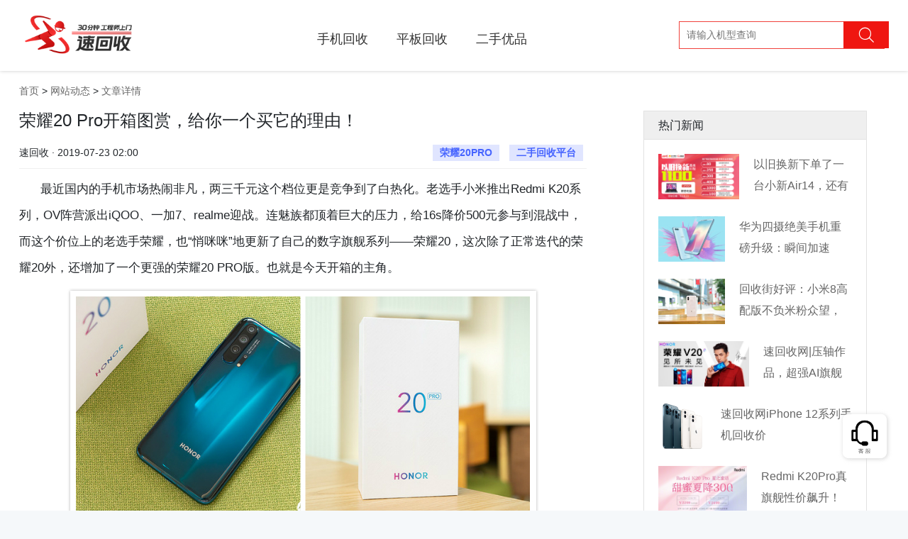

--- FILE ---
content_type: text/html; charset=UTF-8
request_url: https://www.suhuishou.com/article/2845.html
body_size: 7477
content:
<!doctype html>
<html lang="zh-cmn-Hans">
    <head>
        <meta charset="utf-8">
        <meta http-equiv="X-UA-Compatible" content="IE=edge">
        <meta name="viewport" content="width=device-width, initial-scale=1">
        <link rel="stylesheet" type="text/css" href="/css/app.css">
        <title>荣耀20 Pro开箱图赏，给你一个买它的理由！_速回收网|闲置手机数码回收平台</title>
        <meta name="Keywords" content="荣耀20PRO,二手回收平台,回收,手机回收,手机在线回收,二手手机回收网,二手手机回收,笔记本回收网,手机回收平台,单反相机回收,回收笔记本,二手手机估价,笔记本回收,手机回收网,高价回收手机,二手回收,回收手机" />
        <link rel="alternate" media="only screen and (max-width: 640px)" href="https://m.suhuishou.com/pages/article/info?id=2845" />
        <meta name="mobile-agent" content="format=html5; url=https://m.suhuishou.com/pages/article/info?id=2845" />
        <meta name="Description" content="最近国内的手机市场热闹非凡，两三千元这个档位更是竞争到了白热化，荣耀也“悄咪咪”地更新了自己的数字旗舰系列——荣耀20，这次除了正常迭代的荣耀20外，还增加了一个更强的荣耀20 PRO版，也就是今天开箱的主角。" />
        <script type="text/javascript">try{var urlhash=window.location.hash;if(!urlhash.match("fromapp")){if((navigator.userAgent.match(/(iPhone|iPod|Android|ios|iPad)/i))){window.location="https://m.suhuishou.com/pages/article/info?id=2845"}}}catch(err){};</script>
        <script src="https://cdn.bootcss.com/jquery/2.2.4/jquery.min.js"></script>
        <style type="text/css">
            .main{padding: 100px 0;background: #fff;}
            .left{width: 800px;float: left;min-height: 500px;}
            .left h1{font-size: 24px;}
            .left .mate{display: flex;border-bottom: solid #efefef 1px;padding-bottom: 10px;margin-top: 20px;}
            .left .mate div{width: 50%;}
            .left .mate .author{text-align: left;}
            .left .mate .label{text-align: right;}
            .left .mate .label a{display: inline-block;background: #e0e5ff;color: #4664ff;font-weight: bold;padding: 0 10px;margin:0 5px; }
            .left .content{margin-top: 10px;line-height: 220%;font-size: 117%;}
            .left .content img{margin:10px 0; }
            .right{float: left;width: 315px;margin-left: 80px;border:solid #e2e2e2 1px;}
            .right h3{font-size: 16px;padding: 10px 20px;background: #efefef;border-bottom: solid #e2e2e2 1px;}
            .right .item{margin: 20px;}
            .right .item a{display: flex;}
            .right .item h2{font-size: 16px;margin-left: 20px;line-height: 30px;height: 60px;overflow: hidden;}
        </style>
    </head>
    <body>
<div class="site-header fixed">
            <div class="container">
                <div class="header-logo">
                    <h1><a href="/" title="速回收"><img src="/images/logo.png?23" width="167" alt="速回收" /></a></h1>
                    <span>高价 快捷 安全</span>
                </div>
                <div class="header-nav"><ul><li><a href="https://www.suhuishou.com/shouji">手机回收</a></li><li><a href="/pingban">平板回收</a></li><li><a href="/laptop">笔记本回收</a></li><li style=""><a href="/youpin" >二手优品</a></li>
                </ul></div>
                <div class="header-search"><input type="text" name="" placeholder="请输入机型查询" /><span><i class="iconfont icon-search"></i></span></div>
            </div>
        </div><div class="main">
<div class="container">
    <div class="nav-box">
        <a href="/" title="速回收官网-二手手机回收平台-手机回收|笔记本回收|平板数码相机回收-免费上门回收">首页</a> >
                 <a href="/article?catid=10" title="速回收,关注二手手机交易市场资讯发展动态,中国专业的二手手机回收网,笔记本回收网,数码回收平台,单反相机回收,二手手机在线回收。价格好,付款快,服务优,手机回收第一选择！业务范围：苹果,三星,小米,华为,中兴,酷派,HTC,联想,步步高,诺基亚,索尼等品牌的二手手机回收,是深受欢迎的旧手机回收网站。">网站动态</a> >
                <a href="javascript:;" title="文章详情">文章详情</a>
    </div>
    <div class="articles clearfix">
        <div class="left">
            <h1>荣耀20 Pro开箱图赏，给你一个买它的理由！</h1>
            <div class="mate">
                <div class="author">速回收 · 2019-07-23 02:00</div>
                <div class="label">   <a href="https://www.suhuishou.com/tags/%E8%8D%A3%E8%80%8020PRO.html">荣耀20PRO</a>  <a href="https://www.suhuishou.com/tags/%E4%BA%8C%E6%89%8B%E5%9B%9E%E6%94%B6%E5%B9%B3%E5%8F%B0.html">二手回收平台</a>  </div>
            </div>
            <div class="content">
                <p>
	&nbsp;&nbsp;&nbsp;&nbsp;&nbsp; 最近国内的手机市场热闹非凡，两三千元这个档位更是竞争到了白热化。老选手小米推出Redmi K20系列，OV阵营派出iQOO、一加7、realme迎战。连魅族都顶着巨大的压力，给16s降价500元参与到混战中，而这个价位上的老选手荣耀，也“悄咪咪”地更新了自己的数字旗舰系列——荣耀20，这次除了正常迭代的荣耀20外，还增加了一个更强的荣耀20 PRO版。也就是今天开箱的主角。<br />
</p>
<div align="center">
	<img src="https://image.suhuishou.com/attached/image/20190723/20190723100128_93268.jpg" alt="荣耀20 Pro开箱图赏，给你一个买它的理由！" title="荣耀20 Pro开箱图赏，给你一个买它的理由！" width="665" height="665" align="" /><br />
</div>
&nbsp;&nbsp;&nbsp;&nbsp;&nbsp;荣耀20 PRO仍然沿用了经典荣耀的包装设计，纯白的包装盒上一个显眼的20 
PRO，下面是荣耀的新LOGO。渐变色字体跟荣耀数字系列的外观设计相互呼应。这就是包装内的全部内容了。因为这次荣耀20 
PRO取消了耳机孔。除开标准的三件套外，附赠了一个Type-C转3.5mm的转接线，附赠的充电头，支持SuperCharge快充协议，最高功率为22.5W。<br />
<div align="center">
	<img src="https://image.suhuishou.com/attached/image/20190723/20190723100206_59101.jpg" alt="荣耀20 Pro开箱图赏，给你一个买它的理由！" title="荣耀20 Pro开箱图赏，给你一个买它的理由！" width="665" height="665" align="" /><br />
</div>
&nbsp;&nbsp;&nbsp;&nbsp;&nbsp;荣耀20 PRO正面采用的是一块6.26寸的“魅眼屏”，也就是我们常说的挖孔屏。材质为LCD，分辨率2340×1080。挖孔屏好看与否见仁见智，但也是刘海、水滴屏之外提供了另一种选择，切换到浅色界面，这个屏占比做得相当不错。重量182g，厚度8.44mm。荣耀20 PRO算不上十分轻薄。但是握持手感却出乎意料的好。尤其是 后盖-中框-屏幕 三者之间衔接非常平顺，弧度也恰到好处。不存在硌手的问题。<br />
<br />
&nbsp;&nbsp;&nbsp;&nbsp;&nbsp; 在不同的角度、不同的光线下。荣耀20 PRO的机身颜色还会有微妙的变化。相比之前的荣耀10，少了一丝张扬，多了一份内敛。这种质感很难用文字去描述。有机会的话，推荐大家到线下门店去把玩一下真机。<br />
<div align="center">
	<img src="https://image.suhuishou.com/attached/image/20190723/20190723102428_37069.jpg" alt="荣耀20 Pro开箱图赏，给你一个买它的理由！" title="荣耀20 Pro开箱图赏，给你一个买它的理由！" width="665" height="920" align="" /><br />
</div>
<p>
	&nbsp;&nbsp;&nbsp;&nbsp;&nbsp; 由于使用了LCD屏的缘故，荣耀20 PRO跟屏下指纹无缘了。取而代之的是侧边电容式指纹。指纹跟电源键整合在一起，点亮屏幕的同时完成解锁。机身顶部，还可以看到熟悉的红外发射器。这个实用得功能没有落下，好评！
</p>
<p align="center">
	<img src="https://image.suhuishou.com/attached/image/20190723/20190723102737_13853.jpg" alt="荣耀20 Pro开箱图赏，给你一个买它的理由！" title="荣耀20 Pro开箱图赏，给你一个买它的理由！" width="600" height="338" align="" />
</p>
<p align="center">
	（<span style="color:#151515;font-family:arial, sans-serif;font-size:16px;font-style:normal;font-weight:400;background-color:#FFFFFF;">LCD挖孔屏效果</span>）
</p>
            </div>
        </div>
        <div class="right">
            <h3>热门新闻</h3>
                        <div class="item clearfix">
                <a target="_blank" href="https://www.suhuishou.com/article/2983.html" title="以旧换新下单了一台小新Air14，还有补">
                    <img src="https://image.suhuishou.com/attached/image/20200605/20200605135414_75588.jpg?imageMogr2/thumbnail/94x64!/interlace/1" width="" height="64" />
                    <h2 class="info-tit">以旧换新下单了一台小新Air14，还有补</h2>
               </a>
           </div>
                    <div class="item clearfix">
                <a target="_blank" href="https://www.suhuishou.com/article/2612.html" title="华为四摄绝美手机重磅升级：瞬间加速60％">
                    <img src="https://images.suhuishou.com/FrpLyHdoGpM0pN_vBC4M5iZwwIg_?imageMogr2/thumbnail/94x64!/interlace/1" width="" height="64" />
                    <h2 class="info-tit">华为四摄绝美手机重磅升级：瞬间加速60％</h2>
               </a>
           </div>
                    <div class="item clearfix">
                <a target="_blank" href="https://www.suhuishou.com/article/2641.html" title="回收街好评：小米8高配版不负米粉众望，这">
                    <img src="https://images.suhuishou.com/FrnqCJdseYh0WsDEtoaux95AeuVR?imageMogr2/thumbnail/94x64!/interlace/1" width="" height="64" />
                    <h2 class="info-tit">回收街好评：小米8高配版不负米粉众望，这</h2>
               </a>
           </div>
                    <div class="item clearfix">
                <a target="_blank" href="https://www.suhuishou.com/article/2758.html" title="速回收网|压轴作品，超强AI旗舰荣耀V2">
                    <img src="https://image.suhuishou.com/attached/image/20181227/20181227110347_54956.jpg?imageMogr2/thumbnail/94x64!/interlace/1" width="" height="64" />
                    <h2 class="info-tit">速回收网|压轴作品，超强AI旗舰荣耀V2</h2>
               </a>
           </div>
                    <div class="item clearfix">
                <a target="_blank" href="https://www.suhuishou.com/article/3049.html" title="速回收网iPhone 12系列手机回收价">
                    <img src="https://image.suhuishou.com/attached/upload/20201029/20201029161202_2357.jpeg?imageMogr2/thumbnail/94x64!/interlace/1" width="" height="64" />
                    <h2 class="info-tit">速回收网iPhone 12系列手机回收价</h2>
               </a>
           </div>
                    <div class="item clearfix">
                <a target="_blank" href="https://www.suhuishou.com/article/2848.html" title="Redmi K20Pro真旗舰性价飙升！">
                    <img src="https://image.suhuishou.com/attached/image/20190731/20190731154848_87966.jpg?imageMogr2/thumbnail/94x64!/interlace/1" width="" height="64" />
                    <h2 class="info-tit">Redmi K20Pro真旗舰性价飙升！</h2>
               </a>
           </div>
                    <div class="item clearfix">
                <a target="_blank" href="https://www.suhuishou.com/article/2815.html" title="OPPO K3曝光Reno同款扇形升降相">
                    <img src="https://image.suhuishou.com/attached/image/20190510/20190510140415_60097.jpg?imageMogr2/thumbnail/94x64!/interlace/1" width="" height="64" />
                    <h2 class="info-tit">OPPO K3曝光Reno同款扇形升降相</h2>
               </a>
           </div>
                    <div class="item clearfix">
                <a target="_blank" href="https://www.suhuishou.com/article/2594.html" title="回收街吐槽：今秋的新品iPhone终于迎">
                    <img src="https://images.suhuishou.com/Fp_2rotED5AKfM1_A_e7fmfA_nbf?imageMogr2/thumbnail/94x64!/interlace/1" width="" height="64" />
                    <h2 class="info-tit">回收街吐槽：今秋的新品iPhone终于迎</h2>
               </a>
           </div>
                    <div class="item clearfix">
                <a target="_blank" href="https://www.suhuishou.com/article/2929.html" title="5G换机潮已经到来，回收旧机交给速回收更">
                    <img src="https://image.suhuishou.com/attached/image/20200315/20200315121351_35320.jpg?imageMogr2/thumbnail/94x64!/interlace/1" width="" height="64" />
                    <h2 class="info-tit">5G换机潮已经到来，回收旧机交给速回收更</h2>
               </a>
           </div>
                    <div class="item clearfix">
                <a target="_blank" href="https://www.suhuishou.com/article/2813.html" title="OPPO子品牌realme X配置工信网">
                    <img src="https://image.suhuishou.com/attached/image/20190509/20190509095317_97474.jpg?imageMogr2/thumbnail/94x64!/interlace/1" width="" height="64" />
                    <h2 class="info-tit">OPPO子品牌realme X配置工信网</h2>
               </a>
           </div>
                </div>
    </div>
</div>
</div>
<footer class="footer">

        <div class="baiduline"><a href="https://shs04.qiyukf.com/client?k=3ede7d2c48a6c49217d206679f1afef6&wp=1&templateId=6619101" title="在线客服"><div class="desc"><p>人工客服<br/>9:00-21:00</p></div></a></div>
        <div class="footer-logos">
            <div class="container">
            <a href="https://apps.apple.com/cn/app/%E9%80%9F%E5%9B%9E%E6%94%B6pro-%E9%97%B2%E7%BD%AE%E4%BA%8C%E6%89%8B%E6%89%8B%E6%9C%BA%E6%95%B0%E7%A0%81%E5%9B%9E%E6%94%B6%E5%B9%B3%E5%8F%B0/id1546361213" class="footer-ios"></a>
            <a href="https://sj.qq.com/appdetail/com.xieteng.suhuishou" class="footer-android"></a>
        </div>
        </div>

        <div class="footer-top container">

            <ul>

                <li><a href="javascript:void(0)"><i class="iconfont icon-kuaidi"></i>全国回收免邮费</a></li>

                <li><a href="javascript:void(0)"><i class="iconfont icon-shangmen"></i>全国百城免费上门</a></li>

                <li><a href="javascript:void(0)"><i class="iconfont icon-user"></i>数百万用户选择</a></li>

                <li><a href="javascript:void(0)"><i class="iconfont icon-anquan"></i>专业检测保护隐私</a></li>

                <li><a href="javascript:void(0)"><i class="iconfont icon-dakuan"></i>高价回收,闪电付款</a></li>

            </ul>

        </div>

        <div class="footer-links container">

            <dl class="col-links">

                <dt>关于我们</dt>

                <dd><a href="https://www.suhuishou.com/about/4.html">联系我们</a></dd>

                <dd><a href="https://www.suhuishou.com/about/5.html">了解速回收</a></dd>

                <dd><a href="https://www.suhuishou.com/about/4.html">商务合作</a></dd>

                <dd><a href="https://www.suhuishou.com/about/13.html">人才招聘</a></dd>

            </dl>

            <dl class="col-links">

                <dt>交易方式</dt>

                <dd><a href="https://www.suhuishou.com/about/7.html">上门交易</a></dd>

                <dd><a href="https://www.suhuishou.com/about/12.html">快递回收</a></dd>

                <!--<dd><a href="https://www.suhuishou.com/about/7.html">合作商家回收</a></dd>-->

            </dl>

            <dl class="col-links">

                <dt>帮助中心</dt>

                <dd><a href="https://www.suhuishou.com/about/8.html">常见问题</a></dd>

                <dd><a href="https://www.suhuishou.com/about/14.html">邮寄地址</a></dd>

                <dd><a href="https://www.suhuishou.com/about/30.html">回收须知</a></dd>

            </dl>

            <dl class="col-links">

                <dt>服务中心</dt>

                <dd><a href="https://www.suhuishou.com/about/10.html">质检说明</a></dd>

                <dd><a href="https://www.suhuishou.com/about/19.html">服条条款</a></dd>

            </dl>

            <dl class="col-links">

                <dt>网站动态</dt>

                <dd><a href="https://www.suhuishou.com/articles/10.html">常见问题</a></dd>

                <dd><a href="https://www.suhuishou.com/articles/12.html">回收资讯</a></dd>

                <dd><a href="https://www.suhuishou.com/articles/13.html">手机百科</a></dd>

                <dd><a href="https://www.suhuishou.com/articles/10.html">网站导航</a></dd>

            </dl>

            <dl class="col-contact">

                <dt><a href="https://shs04.qiyukf.com/client?k=3ede7d2c48a6c49217d206679f1afef6&wp=1&templateId=6619101" class="baiduline">在线客服</a><p>周一至周日 <br/>早上9点 到 21点</p></dt>

                <dd>寄件地址:深圳市南山区粤海街道高新区社区高新南一道009号中科研发园配套服务楼301</dd>

                <dd>0755-33528888</dd>

                <dd>收件人 : 张小勇(收)</dd>

            </dl>

        </div>

        <div class="flink container">

            <span>友情链接 : </span>
            
            
            
            <a href="http://www.suhuishou.com/zilian/phone" title="手机回收专家">手机回收专家</a>

            
            
            
            <a href="http://www.suhuishou.com/zilian/computer/" title="二手笔记本回收平台">二手笔记本回收平台</a>

            
            
            
            <a href="http://www.suhuishou.com/zilian/camera/" title="二手单反相机回收平台">二手单反相机回收平台</a>

            
            
            
            <a href="https://www.caobao.com/" title="手机回收">手机回收</a>

            
            
            
            <a href="http://www.jzzyiyuan.com/" title="天津废旧物资回收">天津废旧物资回收</a>

            
            
            
            <a href="http://www.zuche001.com.cn" title="北京租车">北京租车</a>

            
            
            
            <a href="http://www.ershoudaquan.com/" title="二手设备网">二手设备网</a>

            
            
            
            <a href="https://www.shougouge.com/" title="废品回收">废品回收</a>

            
            
            
            <a href="http://www.klvtu.com/" title="深圳旅游">深圳旅游</a>

            
            
            
            <a href="https://www.taosj.com/" title="淘宝数据">淘宝数据</a>

            
            
            
            <a href="https://www.huishoujie.com/" title="回收库存">回收库存</a>

            
            
            
            <a href="https://www.shouqizulin.com/" title="北京首汽租车">北京首汽租车</a>

            
            
            
            <a href="https://www.atzuche.net/" title="首汽租车电话">首汽租车电话</a>

            
            
            
            <a href="http://www.beiqijituan.com/" title="北汽租车">北汽租车</a>

            
            
            
            <a href="http://www.suhuishou.com/zilian/camera_small/" title="微单反回收网">微单反回收网</a>

            
            
            
            <a href="http://www.rrzuji.com/" title="人人租机">人人租机</a>

            
            
            
            <a href="http://www.suhuishou.com/zilian/clock/" title="二手名表回收网">二手名表回收网</a>

            
            
            
            <a href="http://www.suhuishou.com/zilian/camera_tou/" title="单反镜头回收网">单反镜头回收网</a>

            
            
            
            <a href="https://www.suhuishou.com/" title="速回收">速回收</a>

            
            
            
            <a href="https://www.yilewan.com/" title="易乐玩">易乐玩</a>

            
            
            
            <a href="http://www.kbiao.net/" title="高仿手表">高仿手表</a>

            
            
            
            <a href="https://www.paipai123.com/" title="排排宝">排排宝</a>

            
            
            
            <a href="http://live.aaniao.com/" title="直播app开发">直播app开发</a>

            
            
            
            <a href="http://www.aaniao.com" title="直播软件开发">直播软件开发</a>

            
            
            
            <a href="https://www.suddenfix.com/" title="上门手机维修">上门手机维修</a>

            
            
            
            <a href="http://www.100chd.com" title="公寓智能锁">公寓智能锁</a>

            
            
            
            <a href="http://www.foxuc.cn/" title="棋牌游戏开发">棋牌游戏开发</a>

            
            
            
            <a href="https://www.boolv.com" title="家电回收">家电回收</a>

            
            
            
            <a href="https://www.52cv.com/" title="简历模板">简历模板</a>

            
            
        </div>

        <div class="copyright">

          <div class="container">

            <p>深圳市南山区粤海街道高新区社区高新南一道009号中科研发园配套服务楼301<a href="https://beian.miit.gov.cn" rel="nofollow">粤ICP备16015090号</a><a href="http://www.beian.gov.cn/portal/registerSystemInfo?recordcode=44030502004776" rel="nofollow">粤公网安备 44030502004776 号</a><a href="https://beian.miit.gov.cn/#/Integrated/index" rel="nofollow">增值电信业务经营许可证 粤B2-20211546</a></p>


          </div>
           <div class="container"><p style="text-align: left;">© 2005-2021 深圳协腾网络电子科技有限公司 版权所有，并保留所有权利。 </p></div>

        </div>

        </footer>

        <div style="display:none">

<script>

var _hmt = _hmt || [];

(function() {

  var hm = document.createElement("script");

  hm.src = "https://hm.baidu.com/hm.js?4e5805f4c801680981dd2e8d6aebcb5e";

  var s = document.getElementsByTagName("script")[0]; 

  s.parentNode.insertBefore(hm, s);

})();

</script>

<script type="text/javascript">var cnzz_protocol = (("https:" == document.location.protocol) ? " https://" : " http://");document.write(unescape("%3Cspan id='cnzz_stat_icon_1274059003'%3E%3C/span%3E%3Cscript src='" + cnzz_protocol + "s13.cnzz.com/z_stat.php%3Fid%3D1274059003%26show%3Dpic1' type='text/javascript'%3E%3C/script%3E"));</script>
<script>
	(function (w, d, n, a, j) {
		w[n] = w[n] || function () {
			(w[n].a = w[n].a || []).push(arguments);
		};
		j = d.createElement('script');
		j.async = true;
		j.src ='https://qiyukf.com/script/3ede7d2c48a6c49217d206679f1afef6.js';
		d.body.appendChild(j);
  })(window, document, 'ysf');
$(".baiduline").click(function(){
    var _href = ysf('url');
    if(_href){
        $('body').append('<a href="" id="goto" target="_blank"></a>');
        $('#goto').attr('href', _href);
        $('#goto').get(0).click();
    }
});
</script>
</div><script>
(function(){
    var bp = document.createElement('script');
    var curProtocol = window.location.protocol.split(':')[0];
    if (curProtocol === 'https') {
        bp.src = 'https://zz.bdstatic.com/linksubmit/push.js';
    }
    else {
        bp.src = 'http://push.zhanzhang.baidu.com/push.js';
    }
    var s = document.getElementsByTagName("script")[0];
    s.parentNode.insertBefore(bp, s);
})();
</script>
    </body>
</html>

--- FILE ---
content_type: text/css
request_url: https://www.suhuishou.com/css/app.css
body_size: 7006
content:
@font-face { font-family: 'iconfont';  /* project id 599657 */ src: url('//at.alicdn.com/t/font_599657_kacm10vodm.eot'); src: url('//at.alicdn.com/t/font_599657_kacm10vodm.eot?#iefix') format('embedded-opentype'), url('//at.alicdn.com/t/font_599657_kacm10vodm.woff') format('woff'), url('//at.alicdn.com/t/font_599657_kacm10vodm.ttf') format('truetype'), url('//at.alicdn.com/t/font_599657_kacm10vodm.svg#iconfont') format('svg'); }

/*!
 * Bootstrap v4.0.0 (https://getbootstrap.com)
 * Copyright 2011-2018 The Bootstrap Authors
 * Copyright 2011-2018 Twitter, Inc.
 * Licensed under MIT (https://github.com/twbs/bootstrap/blob/master/LICENSE)
 */
:root { --blue: #007bff; --indigo: #6610f2; --purple: #6f42c1; --pink: #e83e8c; --red: #dc3545; --orange: #fd7e14; --yellow: #ffc107; --green: #28a745; --teal: #20c997; --cyan: #17a2b8; --white: #fff; --gray: #6c757d; --gray-dark: #343a40; --primary: #007bff; --secondary: #6c757d; --success: #28a745; --info: #17a2b8; --warning: #ffc107; --danger: #dc3545; --light: #f8f9fa; --dark: #343a40; --breakpoint-xs: 0; --breakpoint-sm: 576px; --breakpoint-md: 768px; --breakpoint-lg: 992px; --breakpoint-xl: 1200px; --font-family-sans-serif: "Raleway", sans-serif; --font-family-monospace: SFMono-Regular, Menlo, Monaco, Consolas, "Liberation Mono", "Courier New", monospace }
*, :after, :before { -webkit-box-sizing: border-box; box-sizing: border-box }
html { font-family: sans-serif; line-height: 1.15; -webkit-text-size-adjust: 100%; -ms-text-size-adjust: 100%; -ms-overflow-style: scrollbar; -webkit-tap-highlight-color: transparent }
@-ms-viewport { width: device-width }
article, aside, dialog, figcaption, figure, footer, header, hgroup, main, nav, section { display: block }
body { margin: 0; font-family: "寰蒋闆呴粦", sans-serif; font-size: .9rem; font-weight: 400; line-height: 1.6; color: #212529; text-align: left; background-color: #f5f8fa }
[tabindex="-1"]:focus { outline: 0 !important }
hr { -webkit-box-sizing: content-box; box-sizing: content-box; height: 0; overflow: visible }
h1, h2, h3, h4, h5, h6 { margin-top: 0; margin-bottom: .5rem }
p { margin: 0; padding: 0; }
abbr[data-original-title], abbr[title] { text-decoration: underline; -webkit-text-decoration: underline dotted; text-decoration: underline dotted; cursor: help; border-bottom: 0 }
address { font-style: normal; line-height: inherit }
address, dl, ol, ul { margin: 0; padding: 0; }
ol ol, ol ul, ul ol, ul ul { margin-bottom: 0 }
li { list-style: none; }
dt { font-weight: 700 }
dd { margin-bottom: .5rem; margin-left: 0 }
blockquote { margin: 0 0 1rem }
dfn { font-style: italic }
b, strong { font-weight: bolder }
small { font-size: 80% }
sub, sup { position: relative; font-size: 75%; line-height: 0; vertical-align: baseline }
sub { bottom: -.25em }
sup { top: -.5em }
a { color: #666; text-decoration: none; background-color: transparent; -webkit-text-decoration-skip: objects }
a:hover { color: #ef1611; text-decoration: none; }
a:not([href]):not([tabindex]), a:not([href]):not([tabindex]):focus, a:not([href]):not([tabindex]):hover { text-decoration: none }
a:not([href]):not([tabindex]):focus { outline: 0 }
code, kbd, pre, samp { font-family: monospace, monospace; font-size: 1em }
pre { margin-top: 0; overflow: auto; -ms-overflow-style: scrollbar }
figure { margin: 0 0 1rem }
img { vertical-align: middle; border-style: none }
svg:not(:root) { overflow: hidden }
table { border-collapse: collapse }
caption { padding-top: .75rem; padding-bottom: .75rem; color: #6c757d; text-align: left; caption-side: bottom }
th { text-align: inherit }
label { display: inline-block; margin-bottom: .5rem }
button { border-radius: 0 }
button:focus { outline: 1px dotted; outline: 5px auto -webkit-focus-ring-color }
button, input, optgroup, select, textarea { margin: 0; font-family: inherit; font-size: inherit; line-height: inherit }
button, input { overflow: visible }
button, select { text-transform: none }
[type=reset], [type=submit], button, html [type=button] { -webkit-appearance: button }
[type=button]::-moz-focus-inner, [type=reset]::-moz-focus-inner, [type=submit]::-moz-focus-inner, button::-moz-focus-inner { padding: 0; border-style: none }
input[type=checkbox], input[type=radio] { -webkit-box-sizing: border-box; box-sizing: border-box; padding: 0 }
input[type=date], input[type=datetime-local], input[type=month], input[type=time] { -webkit-appearance: listbox }
textarea { overflow: auto; resize: vertical }
fieldset { min-width: 0; padding: 0; margin: 0; border: 0 }
legend { display: block; width: 100%; max-width: 100%; padding: 0; margin-bottom: .5rem; font-size: 1.5rem; line-height: inherit; color: inherit; white-space: normal }
progress { vertical-align: baseline }
[type=number]::-webkit-inner-spin-button, [type=number]::-webkit-outer-spin-button { height: auto }
[type=search] { outline-offset: -2px; -webkit-appearance: none }
[type=search]::-webkit-search-cancel-button, [type=search]::-webkit-search-decoration { -webkit-appearance: none }
::-webkit-file-upload-button { font: inherit; -webkit-appearance: button }
output { display: inline-block }
summary { display: list-item; cursor: pointer }
template { display: none }
[hidden] { display: none !important }
.h1, .h2, .h3, .h4, .h5, .h6, h1, h2, h3, h4, h5, h6 { margin-bottom: .5rem; font-family: inherit; font-weight: 500; line-height: 1.2; color: inherit }
.h1, h1 { font-size: 2.25rem }
.h2, h2 { font-size: 1.8rem }
.h3, h3 { font-size: 1.575rem }
.h4, h4 { font-size: 1.35rem }
.h5, h5 { font-size: 1.125rem }
.h6, h6 { font-size: .9rem }
.lead { font-size: 1.125rem; font-weight: 300 }
.display-1 { font-size: 6rem }
.display-1, .display-2 { font-weight: 300; line-height: 1.2 }
.display-2 { font-size: 5.5rem }
.display-3 { font-size: 4.5rem }
.display-3, .display-4 { font-weight: 300; line-height: 1.2 }
.display-4 { font-size: 3.5rem }
.show { display: block !important; }
hr { margin-top: 1rem; border: 0; border-top: 1px solid rgba(0, 0, 0, .1) }
.small, small { font-size: 80%; font-weight: 400 }
.mark, mark { padding: .2em; background-color: #fcf8e3 }
.list-inline, .list-unstyled { padding-left: 0; list-style: none }
.list-inline-item { display: inline-block }
.list-inline-item:not(:last-child) { margin-right: .5rem }
.initialism { font-size: 90%; text-transform: uppercase }
.blockquote { ; font-size: 1.125rem }
.blockquote-footer { display: block; font-size: 80%; color: #6c757d }
.blockquote-footer:before { content: "\2014   \A0" }
.img-fluid, .img-thumbnail { max-width: 100%; height: auto }
.img-thumbnail { padding: .25rem; background-color: #f5f8fa; border: 1px solid #dee2e6; border-radius: .25rem }
.figure { display: inline-block }
.figure-img { margin-bottom: .5rem; line-height: 1 }
.figure-caption { font-size: 90%; color: #6c757d }
* html .clearfix { height: 1% }
.clearfix:after { clear: both; display: block; visibility: hidden; height: 0; content: "."; font-size: 0 }
.clearfix { display: inline-block }
.clearfix { display: block }
.clearfix { zoom: 1 }
.clear { clear: both }
.blank { height: 1px; line-height: 1px; clear: both; visibility: hidden }
.blank10 { height: 10px; line-height: 10px; clear: both; visibility: hidden }
.blank20 { height: 20px; line-height: 20px; clear: both; visibility: hidden }
.blank50 { height: 50px; line-height: 50px; clear: both; visibility: hidden }
code, kbd, pre, samp { font-family: SFMono-Regular, Menlo, Monaco, Consolas, Liberation Mono, Courier New, monospace }
code { font-size: 87.5%; color: #e83e8c; word-break: break-word }
a>code { color: inherit }
kbd { padding: .2rem .4rem; font-size: 87.5%; color: #fff; background-color: #212529; border-radius: .2rem }
kbd kbd { padding: 0; font-size: 100%; font-weight: 700 }
pre { display: block; font-size: 87.5%; color: #212529 }
pre code { font-size: inherit; color: inherit; word-break: normal }
.pre-scrollable { max-height: 340px; overflow-y: scroll }
.iconfont { font-family: "iconfont" !important; font-size: 16px; font-style: normal; -webkit-font-smoothing: antialiased; -moz-osx-font-smoothing: grayscale; }
.icon-dingwei:before { content: "\e60e"; }
.icon-search:before { content: "\e650"; }
.icon-kuaidi:before { content: "\e71c"; }
.icon-dakuan:before { content: "\e68e"; }
.icon-anquan:before { content: "\e61c"; }
.icon-up:before { content: "\e62e"; }
.icon-down:before { content: "\e62d"; }
.icon-menu:before { content: "\ea21"; }
.icon-pad:before { content: "\e664"; }
.icon-phone:before { content: "\e6c7"; }
.icon-laptop:before { content: "\e680"; }
.icon-xiangji:before { content: "\e617"; }
.icon-shuma:before { content: "\e62f"; }
.icon-watch:before { content: "\e63e"; }
.icon-shangmen:before { content: "\e927"; }
.icon-user:before { content: "\e736"; }
.icon-question:before { content: "\e691"; }
.icon-close:before { content: "\e76a"; }
body{background:url(//image.suhuishou.com/uploads/file/20220917/2022091709393345230.png) 0px bottom #f5f8fa no-repeat;}
.container { width: 1226px; margin-right: auto; margin-left: auto }
.site-topbar { background: #f4f4f4; height: 34px; line-height: 34px; border-bottom: solid #efefef 1px; font-size: 12px; }
.topbar-nav { display: flex; }
.region-selection { text-align: left; width: 50%; }
.topbar-info { text-align: right; width: 50%; }
.topbar-info a { color: #666; border-right: solid #ccc 1px; padding: 0 20px }
.topbar-info a:hover { color: #ef1611 }
.topbar-info .last { border-right: 0; padding-right: 0; }
.site-header { position: relative; z-index: 9999; height: 100px; background: #f5f8fa; }
.site-header .container { margin: 0 auto; padding: 0; }
.site-header .header-logo { float: left; width: 224px; margin-top: 7px;mix-blend-mode: multiply; }
.site-header .header-nav { position: relative; z-index: 10; float: left; width: 670px; height: 100px; margin: 0; padding: 15px 0 0 0px; list-style-type: none; font-size: 16px; }
.site-header .header-nav ul li { display: inline-block; }
.site-header .header-nav ul li a { display: block; padding: 26px 20px 28px; color: #333;position:relative; }
.site-header .header-nav ul li a:hover { color: #ef1611 }
.site-header .header-search button { background: #ef1611;border:0; position: absolute; right: 0; display: inline-block;    padding: 1px 21px 0px; color: #fff; }
.site-header .header-search button i { font-size: 24px; }
.site-header .header-search>span { background: #ef1611;border:0; position: absolute; right: 0; display: inline-block; padding: 0 20px; color: #fff; }
.site-header .header-search>span i { font-size: 24px; }
.region-selection { position: relative; }
.region-selection .icon-menu { position: absolute; top: 1px; left: 4px; z-index: 9999999 }
.region-selection #place { padding-left: 10px; }
.region-selection { position: relative; }
.searchbtu { cursor: pointer; }
#place { cursor: pointer; height: 40px; display: inline-block; width: 60px; text-align: center; z-index: 999999; position: absolute; }
.region-selection .on { background: #fff; }
#in_city { background: #ddd; position: absolute; z-index: 99999; box-shadow: #ccc 0 0 5px; background: #fff; padding: 20px 10px 20px 30px; }
.screen { overflow: hidden; }
.screenclose { position: absolute; right: 10px; top: 0px; cursor: pointer; }
.screen a { color: #000; width: 80px; margin-right: 15px; padding: 0 5px; }
.screen .shar { background-color: #3782ff; color: #fff; }
.city_a_le1 { overflow: hidden; }
.city_a_le1 a { display: inline-block; line-height: 24px; margin-right: 15px; }
.Letter { clear: both; }
.Letter span { display: inline-block; margin-right: 15px; }
.Letter div { display: inline-block; }
.city_a_le1 a:hover { color: #3782ff; }
.fixed { position: fixed; width: 100%; top: 0; box-shadow: #ccc 0 0 5px; z-index: 99999;    background: #fff; }
.fixed .header-logo { width: 400px; position: relative; }
.fixed .header-logo h1 { display: inline-block; }
.fixed .header-logo span { font-size: 18px; position: absolute; left: 160px; top: 15px; color: #666 }
.fixed .header-nav { width: 500px; }
.fixed .header-nav a { font-size: 18px; }
.fixed ul li:nth-child(5){display:none;}
.site-header .header-search { float: right; width: 296px; margin-top: 30px; position: relative; }
.site-header .header-search input { outline: none; width: 290px; border: solid #f0423c 1px; padding: 7px 10px 7px }
.site-header .header-search span i { font-size: 24px; }
.site-header .search-reults { position: absolute; border: solid #ef1611 1px; background: #fff; width: 233px; display: none; }
.site-header .search-reults ul { padding: 10px 0; }
.site-header .search-reults ul li a { padding: 0px 10px; line-height: 30px; display: block; font-size: 12px; }
.site-header .search-reults ul li a span{color:#f00;}
.site-header .search-reults ul li a:hover { background: #f6f6f6; }
.header-logo span { display: none; }
.header.fixed .site-topbar { display: none; }
.header.fixed .header-logo span { display: inline-block; }
.userbox { display: inline-block; position: relative; width: 118px; }
.userbox .userinfo { z-index: 99999; position: absolute; left: 5px; width: 118px; text-align: center; }
.userbox .iconfont { z-index: 99999; position: absolute; left: 5px; }
.userbox .loginbox { display: none; position: absolute; top: 0; left: 0; z-index: 99998; padding-bottom: 10px; padding-top: 34px; background: #fff; width: 118px; box-shadow: #ccc 0 0 5px; text-align: center; line-height: 30px; }
.userbox .loginbox a { border: 0; }
.logined:hover { background: #fff; }
.logined:hover .loginbox { display: inline-block; }
.foucs { width: 100%; height: 395px; }
.foucs .container { padding: 0; height: 360px; position: relative; }
.site-category { position: absolute; top: 0; left: 0; z-index: 21; width: 224px; padding-top: 10px; height: 360px; font-size: 14px; background: rgba(0, 0, 0, 0.6); color: #fff; }
.site-category .item { cursor: pointer; float: initial; overflow: hidden; box-sizing: border-box; }
.site-category .item span { display: inline-block; width: 100%; line-height: 36px; font-size: 16px; margin: 13px 0px; padding: 0 20px; }
.site-category .item:hover span { background: #fff; color: #888 }
.section-flow { background: #fff; padding: 30px 0 20px }
.section-flow ul { display: flex; flex-wrap: wrap; }
.section-flow ul li { width: 33.33%; text-align: center; list-style: none; text-align: center; }
.section-flow ul li i { display: inline-block; font-size: 60px; color: #ff7200 }
.section-flow ul li span { display: block; font-size: 18px; }
.hotsales { padding: 40px 0 20px; }
.title { text-align: center; }
.title h2 { font-size: 18px;font-family: PingFang;font-weight: 500;color: #333333;margin-bottom:0; }
.title i { display: inline-block; text-align: center;width: 60px;
height: 4px;
background: #FE5863;
border-radius: 2px; }
.title h3 { font-size: 14px;
font-family: PingFang;
font-weight: 500;
color: #777777;margin-top:10px }
.achievement { margin-top: 30px; }
.achievement .container { background: #fff;padding: 40px 0 0; margin-top: 50px;border-radius: 25px;overflow:hidden; }
.achiehead { display: flex; flex-wrap: wrap; }
.achiehead .item { width: 33.33%; text-align: center; }
.achiehead .item h2 { color: #F73E44;font-weight:bold; }
.achiehead .item h3 { font-size: 14px;
font-family: PingFang;
font-weight: 500;
color: #333333; }
.achiebox { width: 100%; height: 256px; background: url(//image.suhuishou.com/uploads/file/20220917/2022091709393328514.png) #fa6168 center 10px no-repeat; position: relative; }
.achiebox span {display:none; position: absolute; top: 150px; left: 400px; width: 30px; text-align: center; cursor: pointer; }
.achiebox span:before { content: " "; margin: 0 auto; background: #ff9200; text-shadow: #ff9200 0 0 10px; height: 12px; width: 12px; display: block; border-radius: 50%; }
.achiebox span:nth-child(2) { top: 200px; left: 500px; }
.achiebox span:nth-child(3) { top: 150px; left: 580px; }
.achiebox span:nth-child(4) { top: 200px; left: 760px; }
.achiebox span:nth-child(5) { top: 180px; left: 680px; }
.achiebox span:nth-child(6) { top: 200px; left: 420px; }
.achiebox span:hover:before { background: #ff4711; }
.achiebox .btn { position: absolute; left: 513px; top: 300px; background: #ff7200; line-height: 40px; width: 200px; border-radius: 5px; color: #fff; display: none; font-size: 16px; text-align: center; }
.detect { margin-top: 50px; }
.detect .container { background: #fff; box-shadow: 3px 0px 21px 0px rgba(51,51,51,0.22);
border-radius: 36px;padding: 40px 0; margin-top: 50px; display: flex; flex-wrap: wrap; }
.detect .container .item { width: 50%; text-align: center; margin-top: 15px; }
.detect .container .item h4 { font-size: 14px;
font-family: PingFang;
font-weight: 500;
color: #333333;font-weight:normal;margin-top:10px }
.detect .container .item p { font-size: 12px;
font-family: PingFang;
font-weight: 500;
color: #777777; }
.toast-wrap { opacity: 0; position: fixed; top: 40%; color: #fff; width: 100%; text-align: center; }
.toast-msg { background-color: rgba(0, 0, 0, 0.7); padding: 10px 25px; border-radius: 5px; }
.toastAnimate { animation: toastKF 2s; }
@keyframes toastKF {
	0% { opacity: 0; }
	25% { opacity: 1; z-index: 9999 }
	50% { opacity: 1; z-index: 9999 }
	75% { opacity: 1; z-index: 9999 }
	100% { opacity: 0; z-index: 0 }
}
.footer { width: 100%;background-color: #333; }
/*.footer a { color: #333 }*/
/*.footer a:hover { color: #ccc }*/
.footer-logos{background:#fff}
.footer-logos .container{background:url(//image.suhuishou.com/uploads/file/20220919/2022091916141506886.png) #fff top center no-repeat;width:1226px
;height:131px;background-size:100%;padding-top:1px;}
.footer-ios,.footer-android{width:143px;height:38px;display:block;background:url(https://image.suhuishou.com/uploads/file/20220917/2022091709393335342.png) no-repeat;margin:10px 0 0 920px;}
.footer-ios{background:url(//image.suhuishou.com/uploads/file/20220917/2022091709393354568.png) no-repeat;margin-top:20px}
.footer .footer-top.container { padding-left: 0; padding-right: 0; }
.footer .footer-top ul { display: flex; flex-wrap: wrap; padding: 0; margin: 0; padding: 20px 0; border-bottom: solid #666 1px; }
.footer .footer-top ul li { width: 20%; text-align: center; position: relative; }
.footer .footer-top ul li i { font-size: 30px; position: absolute; top: 0px; left: 20px; }
.footer .footer-top ul li a { font-size: 16px; line-height: 40px; padding-left: 0px;color: #efefef;}
.footer-links { display: flex; flex-wrap: wrap; padding: 30px 0; border-bottom: solid #666 1px; }
.footer-links dl { width: 14%; }
.footer-links dl dt { font-size: 16px; font-weight: normal; margin-bottom: 15px; color: #fff }
.footer-links dl dd { margin: 0; }
.footer-links a { font-size: 12px;color: #efefef; }
.footer-links a:hover{ color: #efefef;}
.footer-links .col-contact { width: 27%; border-left: solid #cdcdcd 1px; padding-left: 3% }
.footer-links .col-contact dt { display: flex; }
.footer-links .col-contact dt a { display: inline-block; border-radius: 50px; padding-left: 40px; color: #fff; line-height: 45px; width: 150px; height: 45px; text-align: center; font-size: 14px; background: #e84947 url(../images/kefu.png) 20px center no-repeat; background-size: 36px; }
.footer-links .col-contact dt p { font-size: 14px; margin-left: 30px; }
.footer-links .col-contact dd { color: #ddd }
.footer .flink.container { padding-left: 0; padding-right: 0; }
.footer .flink { padding: 10px; font-size: 12px; color: #efefef; }
.footer .flink a { margin-left: 10px; line-height: 30px; color: #efefef; }
.copyright { padding: 15px 0; color: #efefef; }
.copyright .container { display: flex; padding: 0; }
.copyright p { line-height: 30px;}
.copyright a { margin-left: 10px; color: #efefef; }
.not-product { background: #fff; margin: 20px 0; width: 100%; padding: 30px; }
.not-product p { line-height: 30px; }
.breadcrumb { display: block; clear: both; height: 30px; line-height: 30px; margin: 10px auto; }
.breadcrumb li { float: left; color: rgba(0, 0, 0, .65); }
.breadcrumb .breadcrumb-item:first-child:before { display: none; }
.breadcrumb .breadcrumb-item:before { content: "/"; margin: 0 10px; }
.breadcrumb li a { color: rgba(0, 0, 0, .45); }
.pages { margin: 50px auto 20px; text-align: center; }
.pages ul { clear: both; }
.pages ul li { display: inline-block; margin: 0 10px; }
.pages ul li a { padding: 7px 15px; background: #fff; color: #666; border: solid #efefef 1px; }
.pages ul li span { padding: 7px 15px; background: #fff; color: #666; border: solid #efefef 1px; }
.pages .active span { background: #409eff; color: #fff; }
.fixed ul li:nth-child(3) {
    display: none;
}
/*list*/
.nav-box { height: 26px; line-height: 26px; margin: 15px auto; }
.baiduline a{display:inline-block;color:#666;position: fixed;right:20px; background:url(//image.suhuishou.com/uploads/file/20220917/2022091717150069566.png)  no-repeat;background-size: 100px;width: 80px;height: 80px;top:80%;background-size:100%}
.baiduline a:hover{color:#666;}
.baiduline a:hover .desc{display:block;}
.baiduline .desc {display: block;width: 90px;height: 60px;position: absolute;left: -106px;top: 20px;border: 1px solid #e0e0e0;padding: 5px;background-color: #fff;display: none}
.baiduline .desc:after, .baiduline .desc:before {content: '';position: absolute;top: 20px;right: -19px;width: 0;height: 0;border-width: 10px;border-color: transparent;border-style: dashed dashed dashed solid;border-left-color: #fff}
.baiduline .desc:before {border-left-color: #e0e0e0;right: -20px}
.baiduline .desc p{font-size:12px;margin:5px 0 0 5px;}

.site-header .header-nav ul li a span {
  display: inline-block;
  content: "";
  position: absolute;
  right: 0px;
  top: 0px;
  width: 36px;
  height: 20px;
  background: #ff4b49;
  font-size: 14px;
  color: #fff;
  line-height: 20px;
  text-align: center;
  border-radius: 2px 0 2px 0;
  font-size: 12px;
}
.site-header .header-nav ul li a span:before {
  display: inline-block;
  content: "";
  border-width: 6px;
  border-color: #ff4b49;
  border-right-width: 0;
  border-style: dashed;
  border-left-style: solid;
  border-top-color: transparent;
  border-bottom-color: transparent;
  position: absolute;
  top: 12px;
  left: 0;
}
.site-header .header-nav ul li:nth-child(1):hover .tips{
  display: block
}
.site-header .header-nav ul li .tips {
  position: absolute;
  width: 150px;
  height: 190px;
  box-shadow: #ccc 0 0 5px;
  z-index: 99999999;
  top: 60px;
  left: -20px;
  background: #fff;
  display: none;
}
.site-header .header-nav ul li .tips .image {
  width: 140px;
  height: 140px;
  background: url(https://suhuishoutp.oss-cn-shenzhen.aliyuncs.com/assets/image/qrcode.jpg)
    no-repeat;
  background-size: 100%;
  margin: 0px auto 0px;
}
.site-header .header-nav ul li .tips p {
  text-align: center;
  font-weight: normal;
  line-height: 24px;
}
.site-header .header-nav ul li .tips p:nth-child(2) {
  color: #444;
}